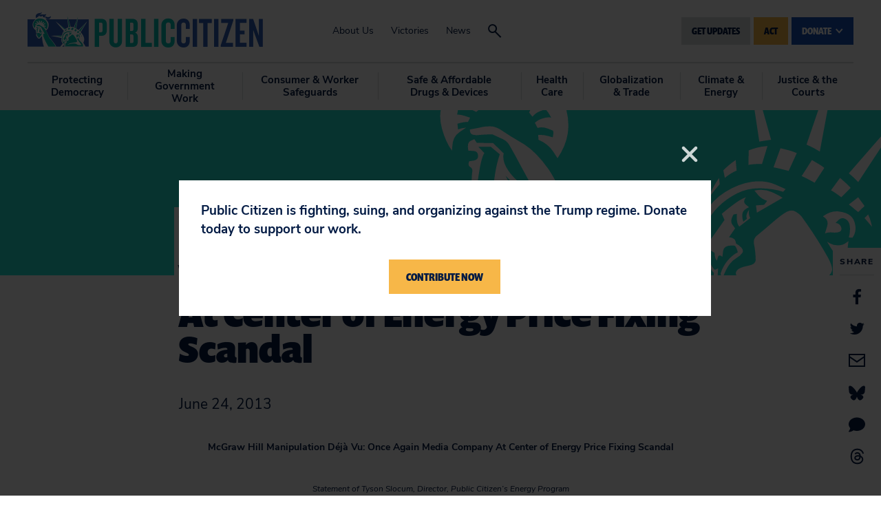

--- FILE ---
content_type: text/css
request_url: https://tags.srv.stackadapt.com/sa.css
body_size: -11
content:
:root {
    --sa-uid: '0-5848d0b1-2a1b-579f-6a95-8b5c6e97efd2';
}